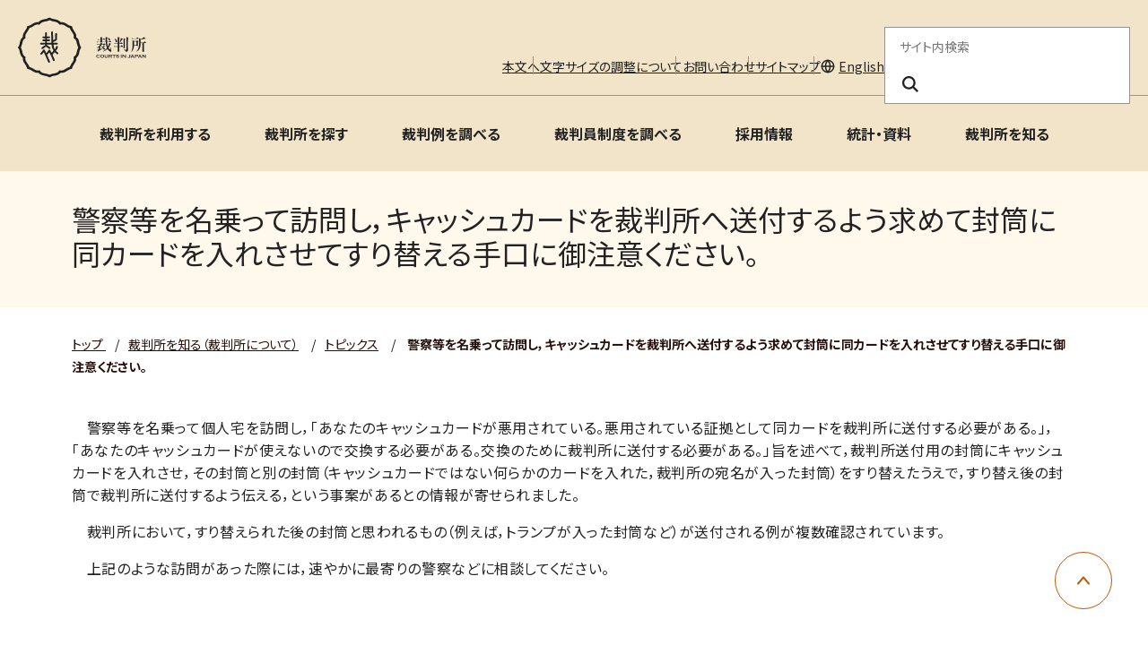

--- FILE ---
content_type: text/html
request_url: https://www.courts.go.jp/about/topics/houmon_soufu/index.html
body_size: 48510
content:

	




	























<!DOCTYPE html>
<html lang="ja">
  <head>
    <meta charset="utf-8">
    <title>
        警察等を名乗って訪問し，キャッシュカードを裁判所へ送付するよう求めて封筒に同カードを入れさせてすり替える手口に御注意ください。 | 裁判所
        </title>

      
        <link rel="icon" href="./../../../assets/images/common/favicon.ico" type="image/x-icon" />
        <meta name="viewport" content="width=device-width, initial-scale=1">
        <meta http-equiv="X-UA-Compatible" content="IE=edge">
        <meta name="description" content="裁判所のホームページです。裁判例情報、司法統計、裁判手続などに関する情報を掲載しています。">
        <meta name="keywords" content="裁判所,裁判例情報,司法統計,傍聴,さいばんしょ, courts in japan">
        <link rel="stylesheet" href="./../../../assets/website/css/bootstrap.min.css" media="screen">
        <link rel="stylesheet" href="./../../../assets/website/css/font-awesome.min.css">
        <link rel="stylesheet" href="./../../../assets/website/css/styles.css">
        <link rel="stylesheet" href="./../../../assets/website/css/custom_style.css">
        <link rel="stylesheet" href="./../../../assets/website/lib/swiper/swiper-bundle.min.css">
        <link rel="preconnect" href="https://fonts.googleapis.com">
        <link rel="preconnect" href="https://fonts.gstatic.com" crossorigin>
        <link href="https://fonts.googleapis.com/css2?family=Noto+Sans+JP:wght@400;700&family=swap" rel="stylesheet">
        <script src="./../../../assets/website/lib/swiper/swiper-bundle.min.js"></script>
        <script src="./../../../assets/website/js/jquery.min.js"></script>
        <script src="./../../../assets/website/js/popper.min.js"></script>
        <script src="./../../../assets/website/js/bootstrap.min.js"></script>
        <script src="./../../../assets/website/js/custom.js"></script>
        <script src="./../../../assets/js/scripts.js"></script>

        
        <script src="./../../../assets/website/lib/a11y-dialog/a11y-dialog.min.js"></script>
        
        <!-- vue.js -->
        <script src="./../../../assets/website/js/vue.global.js"></script>
        <!-- select2 -->
        <link href="./../../../assets/website/css/select2.min.css" rel="stylesheet" />
        <script src="./../../../assets/website/js/select2.min.js"></script>
      

    <!-- Latest compiled and minified CSS -->
    <!-- <link rel="stylesheet" href="https://cdn.jsdelivr.net/npm/bootstrap-select@1.13.0/dist/css/bootstrap-select.min.css"> -->
    <!-- Latest compiled and minified JavaScript -->
    <!-- <script src="https://cdn.jsdelivr.net/npm/bootstrap-select@1.13.0/dist/js/bootstrap-select.min.js"></script> -->
    <!-- (Optional) Latest compiled and minified JavaScript translation files -->
    <!-- <script src="https://cdn.jsdelivr.net/npm/bootstrap-select@1.13.0/dist/js/i18n/defaults-*.min.js"></script> -->
    
    <!-- Google tag (gtag.js) --> <script async src="https://www.googletagmanager.com/gtag/js?id=G-0WQ8JGW854"></script> <script>   window.dataLayer = window.dataLayer || [];   function gtag(){dataLayer.push(arguments);}   gtag('js', new Date());   gtag('config', 'G-0WQ8JGW854'); </script>
    <!-- Google Tag Manager -->
    <script>(function(w,d,s,l,i){w[l]=w[l]||[];w[l].push({'gtm.start':
    new Date().getTime(),event:'gtm.js'});var f=d.getElementsByTagName(s)[0],
    j=d.createElement(s),dl=l!='dataLayer'?'&l='+l:'';j.async=true;j.src=
    'https://www.googletagmanager.com/gtm.js?id='+i+dl;f.parentNode.insertBefore(j,f);
    })(window,document,'script','dataLayer','GTM-MLMDMQPW');</script>
    <!-- End Google Tag Manager -->
    <!-- Google Tag Manager (noscript) -->
    <noscript><iframe src="https://www.googletagmanager.com/ns.html?id=GTM-MLMDMQPW"
    height="0" width="0" style="display:none;visibility:hidden"></iframe></noscript>
    <!-- End Google Tag Manager (noscript) -->

  
  
    <meta property="og:url" content="https://www.courts.go.jp/about/topics/houmon_soufu/index.html">
  
    <meta property="og:title" content="警察等を名乗って訪問し，キャッシュカードを裁判所へ送付するよう求めて封筒に同カードを入れさせてすり替える手口に御注意ください。">
    <meta property="og:type" content="article">
    <meta property="og:description" content="裁判所のホームページです。裁判例情報、司法統計、裁判手続などに関する情報を掲載しています。">
  
    

  </head>
  <body class="black">

  

      
      
      <header class="c-header">
  <div class="c-header-container">
      <div class="c-header-inner">
          <!-- logo area -->
          <div class="c-header-logo-area">
              <h1 class="c-header-logo">
                  <a href="./../../../index.html">
                      <img src="./../../../assets/images/common/logo.svg" alt="裁判所 - Courts in Japan" width="143"
                          height="68" />
                  </a>
              </h1>
              <div class="c-header-main-menu-btn-area">
                  <button class="c-header-main-menu-btn js-header-menu-button-toggle" type="button"
                      aria-haspopup="true" aria-label="メニュー" aria-expanded="false" aria-controls="c-main-menu">
                      <span></span>
                      <span></span>
                      <span></span>
                  </button>
              </div>
          </div>
      </div>
  </div>
  <hr class="c-header-hr">
  <div id="c-main-menu" class="c-header-container c-header-menu-container">
      <div class="c-header-outline">
          <!-- outline menu area -->
          <ul class="c-header-outline-menu">
              <li class="c-header-pc-only"><a href="#main-contents" target="_self">本文へ</a></li>
              <li class="c-header-pc-only"><a
                      href="./../../../outline/webaccessibility/index.html#vcb00000752-1-1841-default1-01"
                      target="_self">文字サイズの調整について</a></li>
              <li><a href="./../../../toiawase/index.html" target="_self">お問い合わせ</a></li>
              <li><a href="./../../../sitemap/index.html" target="_self">サイトマップ</a></li>
              <li class="c-header-menu-language"><a href="./../../../english/index.html" target="_self">English</a></li>
          </ul>
          <!-- /outline menu area -->
          <!-- search area -->
          <div class="c-header-search-area">
              <form action="./../../../search/index.html" method="get" role="search">
                  <fieldset>
                      <legend>サイト内検索</legend>
                      <input class="c-header-search-box" name="query" placeholder="サイト内検索" required="required"
                          aria-label="サイト内検索のキーワードを入力" title="サイト内検索のキーワードを入力">
                      <button class="c-header-search-btn" type="submmit" name="search" aria-label="検索ボタン"
                          title="検索ボタン"><i class="c-header-search-icon" aria-hidden="true"></i></button>
                  </fieldset>
              </form>
          </div>
          <!-- /search area -->
      </div>
      <!-- navigation area -->
      

      <div class="c-header-nav-area">
          <nav class="c-header-nav">
              <!-- main menu -->
              <div class="c-header-main-menu-wrap">
                  <ul class="c-header-main-menu">
                      
                      
                      <li class="c-header-caret-menu" data-mega-menu-id="megadropdown-x6osgutz">
                          
                            
                          
                          <a href="./../../../saiban/index.html" class="c-header-nav-control" title="裁判所を利用する"
                              target="_self" aria-expanded="false"
                              aria-controls="megadropdown-x6osgutz">裁判所を利用する</a>
                      </li>
                      
                      
                      
                      
                      
                      
                      
                      <li class="c-header-caret-menu" data-mega-menu-id="megadropdown-i2dxuond">
                          
                            
                          
                          <a href="./../../../courthouse/index.html" class="c-header-nav-control" title="裁判所を探す"
                              target="_self" aria-expanded="false"
                              aria-controls="megadropdown-i2dxuond">裁判所を探す</a>
                      </li>
                      
                      
                      
                      
                      
                      
                      
                      <li class="c-header-caret-menu" data-mega-menu-id="megadropdown-yjpgmbnr">
                          
                            
                          
                          <a href="./../../../hanrei/index.html" class="c-header-nav-control" title="裁判例を調べる"
                              target="_self" aria-expanded="false"
                              aria-controls="megadropdown-yjpgmbnr">裁判例を調べる</a>
                      </li>
                      
                      
                      
                      
                      
                      
                      
                      <li class="c-header-caret-menu" data-mega-menu-id="megadropdown-2fykr9zm">
                          
                            
                          
                          <a href="./../../../saibanin/index.html" class="c-header-nav-control" title="裁判員制度を調べる"
                              target="_self" aria-expanded="false"
                              aria-controls="megadropdown-2fykr9zm">裁判員制度を調べる</a>
                      </li>
                      
                      
                      
                      
                      
                      
                      
                      <li class="c-header-caret-menu" data-mega-menu-id="megadropdown-rfs8saa3">
                          
                            
                          
                          <a href="./../../../saiyo/index.html" class="c-header-nav-control" title="採用情報"
                              target="_self" aria-expanded="false"
                              aria-controls="megadropdown-rfs8saa3">採用情報</a>
                      </li>
                      
                      
                      
                      
                      
                      
                      
                      <li class="c-header-caret-menu" data-mega-menu-id="megadropdown-f5a7l6k9">
                          
                            
                          
                          <a href="./../../../toukei_siryou/index.html" class="c-header-nav-control" title="統計・資料"
                              target="_self" aria-expanded="false"
                              aria-controls="megadropdown-f5a7l6k9">統計・資料</a>
                      </li>
                      
                      
                      
                      
                      
                      
                      
                      <li class="c-header-caret-menu" data-mega-menu-id="megadropdown-dl1q9g98">
                          
                            
                          
                          <a href="./../../index.html" class="c-header-nav-control" title="裁判所を知る"
                              target="_self" aria-expanded="false"
                              aria-controls="megadropdown-dl1q9g98">裁判所を知る</a>
                      </li>
                      
                      
                      
                      
                      
                      
                  </ul>
                  <div class="c-header-menu-bg"></div>
              </div>
              <!-- /main menu -->
          </nav>
      </div>
      
  </div>
  <div class="c-header-menu-template">
<div class="c-header-sub-menu">
      
      
      
        
        <div id="megadropdown-x6osgutz">
          
            
          
          <a href="./../../../saiban/index.html" title="裁判所を利用するトップページ" target="_self">裁判所を利用するトップページ</a>
          
          
          
          
          
            <ul>
               
                <li>
                
                <span>手続を利用する</span>
                   
                  <ul>
                  
                    
                  
                  <li><a href="./../../../saiban/index.html" title="手続案内（トップページ）" target="_self">手続案内（トップページ）</a></li>
                  
                  
                  
                  
                  
                   
                  
                  
                    
                  
                  <li><a href="./../../../saiban/syosiki/index.html" title="申立て等で使う書類" target="_self">申立て等で使う書類</a></li>
                  
                  
                  
                  
                  
                   
                  
                  
                    
                  
                  <li><a href="./../../../saiban/koukenp00/index.html" title="後見ポータルサイト" target="_self">後見ポータルサイト</a></li>
                  
                  
                  
                  
                  
                   
                  
                  
                    
                  
                  <li><a href="./../../../saiban/tetuzuki/index.html" title="手数料、申立書提出先一覧" target="_self">手数料、申立書提出先一覧</a></li>
                  
                  
                  
                  
                  
                   
                  
                  
                    
                  
                  <li><a href="./../../../saiban/qa/index.html" title="裁判手続Q＆A" target="_self">裁判手続Q＆A</a></li>
                  
                  
                  
                  
                  
                   
                  
                  
                    
                  
                  <li><a href="./../../../saiban/online/index.html" title="オンライン手続" target="_self">オンライン手続</a></li>
                  </ul>
                  
                  
                  
                  
                  
                
                </li>
              
            
          
            
               
                <li>
                
                <span>裁判の基礎知識</span>
                   
                  <ul>
                  
                    
                  
                  <li><a href="./../../../saiban/syurui/index.html" title="裁判所が扱う事件" target="_self">裁判所が扱う事件</a></li>
                  
                  
                  
                  
                  
                   
                  
                  
                    
                  
                  <li><a href="./../../../saiban/zinbutu/index.html" title="裁判の登場人物" target="_self">裁判の登場人物</a></li>
                  
                  
                  
                  
                  
                   
                  
                  
                    
                  
                  <li><a href="./../../../saiban/wadai/index.html" title="裁判の話題" target="_self">裁判の話題</a></li>
                  
                  
                  
                  
                  
                   
                  
                  
                    
                  
                  <li><a href="./../../../saiban/video/index.html" title="裁判手続に関する動画" target="_self">裁判手続に関する動画</a></li>
                  </ul>
                  
                  
                  
                  
                  
                
                </li>
              
            
          
            
               
                <li>
                
                <span>その他の情報</span>
                   
                  <ul>
                  
                    
                  
                  <li><a href="./../../../saiban/minjidejitaruka/index.html" title="民事裁判手続のデジタル化" target="_self">民事裁判手続のデジタル化</a></li>
                  
                  
                  
                  
                  
                   
                  
                  
                    
                  
                  <li><a href="./../../../saiban/mojinotoriatukai/index.html" title="民事・家事分野の裁判手続における文字の取扱いについて" target="_self">民事・家事分野の裁判手続における文字の取扱いについて</a></li>
                  
                  
                  
                  
                  
                   
                  
                  
                    
                  
                  <li><a href="./../../../saiban/saigai/index.html" title="災害関連情報" target="_self">災害関連情報</a></li>
                  
                  
                  
                  
                  
                   
                  
                  
                    
                  
                  <li><a href="./../../../saiban/gaibukikan/index.html" title="外部機関相談窓口" target="_self">外部機関相談窓口</a></li>
                  </ul>
                  
                  
                  
                  
                  
                
                </li>
              
            </ul>
          
        </div>
        
      
        
        <div id="megadropdown-i2dxuond">
          
            
          
          <a href="./../../../courthouse/index.html" title="裁判所を探すトップページ" target="_self">裁判所を探すトップページ</a>
          
          
          
          
          
            <ul>
               
                <li>
                
                <span>各裁判所のウェブサイト</span>
                   
                  <ul>
                  
                    
                  
                  <li><a href="./../../../saikosai/index.html" title="最高裁判所" target="_self">最高裁判所</a></li>
                  
                  
                  
                  
                  
                   
                  
                  
                    
                  
                  <li><a href="./../../../courthouse/map/index.html" title=" 各地の裁判所" target="_self"> 各地の裁判所</a></li>
                  
                  
                  
                  
                  
                   
                  
                  
                    
                  
                  <li><a href="./../../../ip/index.html" title="知的財産高等裁判所" target="_self">知的財産高等裁判所</a></li>
                  </ul>
                  
                  
                  
                  
                  
                
                </li>
              
            
          
            
               
                <li>
                
                <span>見学する・傍聴する</span>
                   
                  <ul>
                  
                    
                  
                  <li><a href="./../../../courthouse/kengaku/index.html" title="見学・傍聴案内" target="_self">見学・傍聴案内</a></li>
                  </ul>
                  
                  
                  
                  
                  
                
                </li>
              
            
          
            
               
                <li>
                
                <span>その他の情報</span>
                   
                  <ul>
                  
                    
                  
                  <li><a href="./../../../courthouse/map_tel/index.html" title="各地の裁判所の所在地・電話番号等一覧" target="_self">各地の裁判所の所在地・電話番号等一覧</a></li>
                  
                  
                  
                  
                  
                   
                  
                  
                    
                  
                  <li><a href="./../../../saikosai/sihokensyujo/index.html" title="司法研修所" target="_self">司法研修所</a></li>
                  </ul>
                  
                  
                  
                  
                  
                
                </li>
              
            </ul>
          
        </div>
        
      
        
        <div id="megadropdown-yjpgmbnr">
          
            
          
          <a href="./../../../hanrei/index.html" title="裁判例を調べるトップページ" target="_self">裁判例を調べるトップページ</a>
          
          
          
          
          
            <ul>
               
                <li>
                
                <span>検索する</span>
                   
                  <ul>
                  
                    
                  
                  <li><a href="./../../../hanrei/search1/index.html" title="検索条件指定画面" target="_self">検索条件指定画面</a></li>
                  
                  
                  
                  
                  
                   
                  
                  
                    
                  
                  <li><a href="./../../../hanrei/tukaikata/index.html" title="判例検索システムの使い方" target="_self">判例検索システムの使い方</a></li>
                  
                  
                  
                  
                  
                   
                  
                  
                    
                  
                  <li><a href="./../../../hanrei/setumei/index.html" title="掲載判例の説明" target="_self">掲載判例の説明</a></li>
                  </ul>
                  
                  
                  
                  
                  
                
                </li>
              
            
          
            
               
                <li>
                
                <span>最近の裁判例</span>
                   
                  <ul>
                  
                    
                  
                  <li><a href="./../../../hanrei/search2/index.html?courtCaseType=1&amp;filter[recent]=1#searched" title="最近の最高裁判例" target="_self">最近の最高裁判例</a></li>
                  
                  
                  
                  
                  
                   
                  
                  
                    
                  
                  <li><a href="./../../../hanrei/search4/index.html?courtCaseType=3&amp;filter[recent]=1#searched" title="最近の下級裁裁判例" target="_self">最近の下級裁裁判例</a></li>
                  
                  
                  
                  
                  
                   
                  
                  
                    
                  
                  <li><a href="./../../../hanrei/search7/index.html?courtCaseType=6%207&amp;filter[recent]=1&amp;view=main#searched" title="最近の知財裁判例" target="_self">最近の知財裁判例</a></li>
                  
                  
                  
                  
                  
                   
                  
                  
                    
                  
                  <li><a href="./../../../hanrei/search7/index.html?courtCaseType=7&amp;filter[recent]=1&amp;filter[chizaiCaseType][]=1&amp;view=chizai#searched" title="最近の審決取消訴訟（知財高裁）" target="_self">最近の審決取消訴訟（知財高裁）</a></li>
                  
                  
                  
                  
                  
                   
                  
                  
                    
                  
                  <li><a href="./../../../hanrei/search7/index.html?courtCaseType=7&amp;filter[recent]=1&amp;filter[chizaiCaseType][]=2&amp;view=chizai#searched" title="最近の侵害訴訟等控訴事件（知財高裁）" target="_self">最近の侵害訴訟等控訴事件（知財高裁）</a></li>
                  </ul>
                  
                  
                  
                  
                  
                
                </li>
              
            </ul>
          
        </div>
        
      
        
        <div id="megadropdown-2fykr9zm">
          
            
          
          <a href="./../../../saibanin/index.html" title="裁判員制度を調べるトップページ" target="_self">裁判員制度を調べるトップページ</a>
          
          
          
          
          
            <ul>
               
                <li>
                
                <span>裁判員制度の概要</span>
                   
                  <ul>
                  
                    
                  
                  <li><a href="./../../../saibanin/introduction/index.html" title="裁判員制度の概要" target="_self">裁判員制度の概要</a></li>
                  </ul>
                  
                  
                  
                  
                  
                
                </li>
              
            
          
            
               
                <li>
                
                <span>通知を受け取られた方へ</span>
                   
                  <ul>
                  
                    
                  
                  <li><a href="./../../../saibanin/kouhosha/index.html" title="「裁判員候補者名簿への記載のお知らせ」を受け取られた方へ" target="_self">「裁判員候補者名簿への記載のお知らせ」を受け取られた方へ</a></li>
                  
                  
                  
                  
                  
                   
                  
                  
                    
                  
                  <li><a href="./../../../saibanin/kouhosha/keikensha_koe/index.html" title="裁判員を経験された方々の声" target="_self">裁判員を経験された方々の声</a></li>
                  </ul>
                  
                  
                  
                  
                  
                
                </li>
              
            
          
            
               
                <li>
                
                <span>その他の情報</span>
                   
                  <ul>
                  
                    
                  
                  <li><a href="./../../../saibanin/videopamph/index.html" title="動画・パンフレット" target="_self">動画・パンフレット</a></li>
                  
                  
                  
                  
                  
                   
                  
                  
                    
                  
                  <li><a href="./../../../saibanin/shiryo/index.html" title="統計・資料集" target="_self">統計・資料集</a></li>
                  </ul>
                  
                  
                  
                  
                  
                
                </li>
              
            </ul>
          
        </div>
        
      
        
        <div id="megadropdown-rfs8saa3">
          
            
          
          <a href="./../../../saiyo/index.html" title="採用情報トップページ" target="_self">採用情報トップページ</a>
          
          
          
          
          
            <ul>
               
                <li>
                
                <span>仕事を知る</span>
                   
                  <ul>
                  
                    
                  
                  <li><a href="./../../../saiyo/siritai/index.html" title="裁判所の仕事を知りたい方へ" target="_self">裁判所の仕事を知りたい方へ</a></li>
                  
                  
                  
                  
                  
                   
                  
                  
                    
                  
                  <li><a href="./../../../saiyo/setumeikai/index.html" title="説明会・ワークショップ・インターンシップ情報" target="_self">説明会・ワークショップ・インターンシップ情報</a></li>
                  </ul>
                  
                  
                  
                  
                  
                
                </li>
              
            
          
            
               
                <li>
                
                <span>試験情報</span>
                   
                  <ul>
                  
                    
                  
                  <li><a href="./../../../saiyo/sikenjoho/index.html" title="職員採用試験情報" target="_self">職員採用試験情報</a></li>
                  
                  
                  
                  
                  
                   
                  
                  
                    
                  
                  <li><a href="./../../../saiyo/sikenjoho/shikkokan/index.html" title="執行官採用選考試験案内" target="_self">執行官採用選考試験案内</a></li>
                  
                  
                  
                  
                  
                   
                  
                  
                    
                  
                  <li><a href="./../../../saiyo/sikenjoho/eizengikan_saiyou/index.html" title="営繕技官採用試験情報" target="_self">営繕技官採用試験情報</a></li>
                  
                  
                  
                  
                  
                   
                  
                  
                    
                  
                  <li><a href="./../../../saiyo/sikenjoho/doctor/index.html" title="裁判所技官（医師）採用案内" target="_self">裁判所技官（医師）採用案内</a></li>
                  </ul>
                  
                  
                  
                  
                  
                
                </li>
              
            
          
            
               
                <li>
                
                <span>その他の情報</span>
                   
                  <ul>
                  
                    
                  
                  <li><a href="./../../../saiyo/sonota/index.html" title="裁判官の仕事に関心のある方へ・裁判所ナビゲーター「さいたん」" target="_self">裁判官の仕事に関心のある方へ・裁判所ナビゲーター「さいたん」</a></li>
                  </ul>
                  
                  
                  
                  
                  
                
                </li>
              
            </ul>
          
        </div>
        
      
        
        <div id="megadropdown-f5a7l6k9">
          
            
          
          <a href="./../../../toukei_siryou/index.html" title="統計・資料トップページ" target="_self">統計・資料トップページ</a>
          
          
          
          
          
            <ul>
               
                <li>
                
                <span>司法統計</span>
                   
                  <ul>
                  
                    
                  
                  <li><a href="./../../../toukei_siryou/shihotokei_search/index.html" title="司法統計" target="_self">司法統計</a></li>
                  
                  
                  
                  
                  
                   
                  
                  
                    
                  
                  <li><a href="./../../../toukei_siryou/shihotokei_tsukaikata/index.html" title="司法統計検索システムの使い方" target="_self">司法統計検索システムの使い方</a></li>
                  
                  
                  
                  
                  
                   
                  
                  
                    
                  
                  <li><a href="./../../../toukei_siryou/shihotokei_osirase/index.html" title="司法統計に関するお知らせ" target="_self">司法統計に関するお知らせ</a></li>
                  </ul>
                  
                  
                  
                  
                  
                
                </li>
              
            
          
            
               
                <li>
                
                <span>資料</span>
                   
                  <ul>
                  
                    
                  
                  <li><a href="./../../../toukei_siryou/kisokusyu/index.html" title="規則集" target="_self">規則集</a></li>
                  
                  
                  
                  
                  
                   
                  
                  
                    
                  
                  <li><a href="./../../../toukei_siryou/siryo/index.html" title="公表資料" target="_self">公表資料</a></li>
                  
                  
                  
                  
                  
                   
                  
                  
                    
                  
                  <li><a href="./../../../toukei_siryou/databook/index.html" title="裁判所データブック" target="_self">裁判所データブック</a></li>
                  
                  
                  
                  
                  
                   
                  
                  
                    
                  
                  <li><a href="./../../../toukei_siryou/kitei_tsutatsu/index.html" title="最高裁判所の主な規程・通達等" target="_self">最高裁判所の主な規程・通達等</a></li>
                  </ul>
                  
                  
                  
                  
                  
                
                </li>
              
            </ul>
          
        </div>
        
      
        
        <div id="megadropdown-dl1q9g98">
          
            
          
          <a href="./../../index.html" title="裁判所を知るトップページ" target="_self">裁判所を知るトップページ</a>
          
          
          
          
          
            <ul>
               
                <li>
                
                <span>裁判所の概要</span>
                   
                  <ul>
                  
                    
                  
                  <li><a href="./../../sosiki/index.html" title="裁判所の組織" target="_self">裁判所の組織</a></li>
                  
                  
                  
                  
                  
                   
                  
                  
                    
                  
                  <li><a href="./../../yosan_kessan/index.html" title="裁判所の予算・決算・財務書類" target="_self">裁判所の予算・決算・財務書類</a></li>
                  
                  
                  
                  
                  
                   
                  
                  
                    
                  
                  <li><a href="./../../iinkai/index.html" title="各種委員会" target="_self">各種委員会</a></li>
                  </ul>
                  
                  
                  
                  
                  
                
                </li>
              
            
          
            
               
                <li>
                
                <span>裁判所の取り組み</span>
                   
                  <ul>
                  
                    
                  
                  <li><a href="./../../jinsokuka/index.html" title="裁判の迅速化検証" target="_self">裁判の迅速化検証</a></li>
                  
                  
                  
                  
                  
                   
                  
                  
                    
                  
                  <li><a href="./../../tokubetuhozon/index.html" title="事件記録等の特別保存" target="_self">事件記録等の特別保存</a></li>
                  
                  
                  
                  
                  
                   
                  
                  
                    
                  
                  <li><a href="./../../hogosisaku/index.html" title="裁判所における犯罪被害者保護施策" target="_self">裁判所における犯罪被害者保護施策</a></li>
                  
                  
                  
                  
                  
                   
                  
                  
                    
                  
                  <li><a href="./../../jouhoukoukai_kojinjouhouhogo/index.html" title="裁判所の情報公開・個人情報保護" target="_self">裁判所の情報公開・個人情報保護</a></li>
                  
                  
                  
                  
                  
                   
                  
                  
                    
                  
                  <li><a href="./../../syougaisyahairyo/index.html" title="裁判所における障害者配慮" target="_self">裁判所における障害者配慮</a></li>
                  
                  
                  
                  
                  
                   
                  
                  
                    
                  
                  <li><a href="./../../bousai/index.html" title="裁判所の災害対策等" target="_self">裁判所の災害対策等</a></li>
                  
                  
                  
                  
                  
                   
                  
                  
                    
                  
                  <li><a href="./../../kankyo/index.html" title="裁判所の環境施策" target="_self">裁判所の環境施策</a></li>
                  
                  
                  
                  
                  
                   
                  
                  
                    
                  
                  <li><a href="./../../sihou/index.html" title="司法制度改革" target="_self">司法制度改革</a></li>
                  
                  
                  
                  
                  
                   
                  
                  
                    
                  
                  <li><a href="./../index.html" title="トピックス" target="_self">トピックス</a></li>
                  </ul>
                  
                  
                  
                  
                  
                
                </li>
              
            
          
            
               
                <li>
                
                <span>その他の情報</span>
                   
                  <ul>
                  
                    
                  
                  <li><a href="./../../koho/index.html" title="裁判所の広報" target="_self">裁判所の広報</a></li>
                  
                  
                  
                  
                  
                   
                  
                  
                    
                  
                  <li><a href="./../../pamphlet/index.html" title="各種パンフレット" target="_self">各種パンフレット</a></li>
                  
                  
                  
                  
                  
                   
                  
                  
                    
                  
                  <li><a href="./../../tyotatu/index.html" title="調達関連情報" target="_self">調達関連情報</a></li>
                  
                  
                  
                  
                  
                   
                  
                  
                    
                  
                  <li><a href="./../../sonota/index.html" title="その他関連情報" target="_self">その他関連情報</a></li>
                  </ul>
                  
                  
                  
                  
                  
                
                </li>
              
            </ul>
          
        </div>
        
      
      
      </div>
  </div>
</header>
      
    
  


    <main id="main-contents">
      <div class="l-contents">
<div class="l-container -spacing-bottom-none">
  <div id="VcArea-Header" class="module-sub-page-header-title">
    <div class="module-sub-page-header-title-inner">
      <h2>警察等を名乗って訪問し，キャッシュカードを裁判所へ送付するよう求めて封筒に同カードを入れさせてすり替える手口に御注意ください。</h2>
    </div>
  </div>
</div>
<div class="l-container -spacing-bottom-none">
  <nav class="c-breadcrumb" aria-label="パンくずリスト">
    <ul class="c-breadcrumb-list">
      <li class="c-breadcrumb-item">
        
        <a href="./../../../index.html" class="c-breadcrumb-label">
          
            トップ
          
        </a>
      </li>
      
        
        
        
          
            
              
                

			  
			  
				<li class="2-a c-breadcrumb-item"><span class="c-breadcrumb-separator">/</span><a href="./../../index.html" class="c-breadcrumb-label">裁判所を知る（裁判所について）</a></li>
				
			  

			  
			  
				
				<li class="1-a c-breadcrumb-item"><span class="c-breadcrumb-separator">/</span><a href="./../index.html" class="c-breadcrumb-label">トピックス</a></li>
				
            
          
        
        
		
      
      <li class="c-breadcrumb-item" aria-current="page">
        <span class="c-breadcrumb-separator">/</span>
        
        <span class="c-breadcrumb-label">警察等を名乗って訪問し，キャッシュカードを裁判所へ送付するよう求めて封筒に同カードを入れさせてすり替える手口に御注意ください。</span>
      </li>
    </ul>
  </nav>
</div>

  
  <div class="l-container">
  <!-- <div class="row"> -->
    <!-- <div class="col-lg-9"> -->
      
        <!-- <div class="mb-3 page-body"> -->
        <p>　警察等を名乗って個人宅を訪問し，「あなたのキャッシュカードが悪用されている。悪用されている証拠として同カードを裁判所に送付する必要がある。」，「あなたのキャッシュカードが使えないので交換する必要がある。交換のために裁判所に送付する必要がある。」旨を述べて，裁判所送付用の封筒にキャッシュカードを入れさせ，その封筒と別の封筒（キャッシュカードではない何らかのカードを入れた，裁判所の宛名が入った封筒）をすり替えたうえで，すり替え後の封筒で裁判所に送付するよう伝える，という事案があるとの情報が寄せられました。</p>
      <p>　裁判所において，すり替えられた後の封筒と思われるもの（例えば，トランプが入った封筒など）が送付される例が複数確認されています。</p>
      <p>　上記のような訪問があった際には，速やかに最寄りの警察などに相談してください。</p>
        <!-- </div> -->
      
      
      
    <!-- </div> -->
    <!-- <div class="col-lg-3"> -->
      




    <!-- </div> -->
  <!-- </div> -->
 </div>


<div class="l-container">
  

</div>







      </div><!-- l-contents -->
	</main>
    <div class="c-pagetop">
      <a href="#top" role="button" class="c-pagetop-btn" style="opacity: 1;">
      <span class="sr-only">ページ上部に戻る</span>
      </a>
    </div>
    
      <footer class="c-footer">
<div class="c-footer-container">
<div class="c-footer-nav">
<ul>
<li><a href="./../../../saiban/index.html" title="裁判所を利用する" target="_self">裁判所を利用する</a></li>
<li><a href="./../../../courthouse/index.html" title="裁判所を探す" target="_self">裁判所を探す</a></li>
<li><a href="./../../../hanrei/index.html" title="裁判例を調べる" target="_self">裁判例を調べる</a></li>
<li><a href="./../../../saibanin/index.html" title="裁判員制度を調べる" target="_self">裁判員制度を調べる</a></li>
<li><a href="./../../index.html" title="裁判所を知る" target="_self">裁判所を知る</a></li>
<li><a href="./../../../toukei_siryou/index.html" title="統計・資料" target="_self">統計・資料</a></li>
<li><a href="./../../../saiyo/index.html" title="採用情報" target="_self">採用情報</a></li>
<li><a href="./../../../news/index.html" title="お知らせ" target="_self">お知らせ</a></li>
</ul>
</div>
<div class="c-footer-outline-area">
<div class="c-footer-address">
<span>最高裁判所</span>
<ul>
<li>
<p>
〒102-8651<br>東京都千代田区隼町4番2号<br>
<a href="./../../../saikosai/about/syozai/saikosai/index.html" title="アクセスはこちら" target="_self">アクセスはこちら</a>
</p>
</li>
<li>
<p>電話番号：03-3264-8111（代表）</p>
<p>法人番号：3000013000001</p>
</li>
<li>
<p><a href="./../../../courthouse/map_tel/index.html" title="各地の裁判所の所在地・電話番号等一覧" target="_self">各地の裁判所の所在地・電話番号等一覧</a>
</p>
</li>
</ul>
</div>
<div class="c-footer-outline">
<ul class="c-footer-menu">
<li><a href="./../../../sitemap/index.html" title="サイトマップ" target="_self">サイトマップ</a></li>
<li><a href="./../../../privacy/index.html" title="プライバシーポリシー" target="_self">プライバシーポリシー</a></li>
<li><a href="./../../../outline/index.html" title="このサイトについて" target="_self">このサイトについて</a></li>
<li><a href="./../../../outline/webaccessibility/index.html" title="ウェブアクセシビリティ" target="_self">ウェブアクセシビリティ</a></li>
<li><a href="./../../../toiawase/index.html" title="お問い合わせ" target="_self">お問い合わせ</a></li>
</ul>
<div class="c-footer-social">
<a href="https://www.youtube.com/user/courtsjapan/" title="youtube" target="_blank"><img src="./../../../assets/images/common/youtube.png" alt="Youtube" width="120" height="27"></a>
<a href="https://x.com/supremecourtjpn" title="x" target="_blank"><img src="./../../../assets/images/common/x.png" alt="" width="31" height="32"></a>
</div>
</div>
</div>
<div class="c-footer-copyright">
<p>Copyright © Supreme Court of Japan. All rights reserved.</p>
</div>
</div>
</footer>
	
    
	
    
        <!-- 1:houmon_soufu -->
        
        
            <!-- 2:topics -->
            
            
                <!-- 3:about -->
                
                
                
            
            
        
        
    
	
  </body>
</html>
